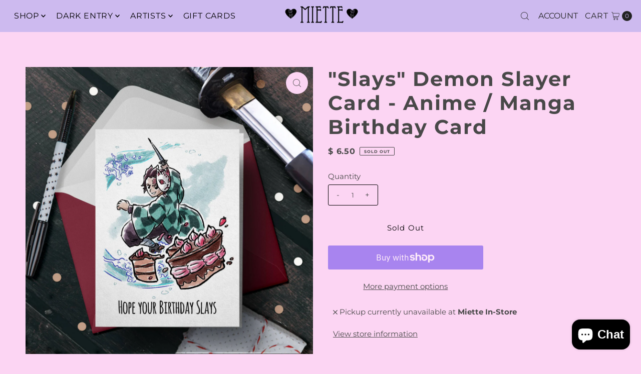

--- FILE ---
content_type: text/html; charset=utf-8
request_url: https://iheartmiette.com/products/slays-demon-slayer-card-anime-manga-birthday-card?view=listing
body_size: 1004
content:




<template data-html="listing">

  <div class="product-index-inner">
  
    <div class="so icn">Sold Out</div>
  

  <div class="prod-image">
    <a href="/products/slays-demon-slayer-card-anime-manga-birthday-card" title="&quot;Slays&quot; Demon Slayer Card - Anime / Manga Birthday Card">
      <div class="reveal">




<div class="box-ratio " style="padding-bottom: 100.0%;">
  <img src="//iheartmiette.com/cdn/shop/products/1fc7179193fe17c93cf817dbd30e019660986bc6048110abc4b2320eb2b96b22.jpg?v=1682367697&amp;width=500" alt="" srcset="//iheartmiette.com/cdn/shop/products/1fc7179193fe17c93cf817dbd30e019660986bc6048110abc4b2320eb2b96b22.jpg?v=1682367697&amp;width=200 200w, //iheartmiette.com/cdn/shop/products/1fc7179193fe17c93cf817dbd30e019660986bc6048110abc4b2320eb2b96b22.jpg?v=1682367697&amp;width=300 300w, //iheartmiette.com/cdn/shop/products/1fc7179193fe17c93cf817dbd30e019660986bc6048110abc4b2320eb2b96b22.jpg?v=1682367697&amp;width=400 400w, //iheartmiette.com/cdn/shop/products/1fc7179193fe17c93cf817dbd30e019660986bc6048110abc4b2320eb2b96b22.jpg?v=1682367697&amp;width=500 500w" width="500" height="500" loading="lazy" fetchpriority="auto" sizes="(min-width: 1601px) 2000px,(min-width: 768px) and (max-width: 1600px) 1200px,(max-width: 767px) 100vw, 900px">
</div>
<noscript><img src="//iheartmiette.com/cdn/shop/products/1fc7179193fe17c93cf817dbd30e019660986bc6048110abc4b2320eb2b96b22.jpg?v=1682367697&amp;width=500" alt="" srcset="//iheartmiette.com/cdn/shop/products/1fc7179193fe17c93cf817dbd30e019660986bc6048110abc4b2320eb2b96b22.jpg?v=1682367697&amp;width=352 352w, //iheartmiette.com/cdn/shop/products/1fc7179193fe17c93cf817dbd30e019660986bc6048110abc4b2320eb2b96b22.jpg?v=1682367697&amp;width=500 500w" width="500" height="500"></noscript>


          
</div>
    </a>
  </div>

  
    <div class="product__grid--buttons">
      
        <button class="quick-view-6876628779095 product-listing__quickview-trigger js-modal-open js-quickview-trigger" type="button" name="button" data-wau-modal-target="quickview" data-product-url="/products/slays-demon-slayer-card-anime-manga-birthday-card?view=quick">
          <svg class="vantage--icon-theme-search " version="1.1" xmlns="http://www.w3.org/2000/svg" xmlns:xlink="http://www.w3.org/1999/xlink" x="0px" y="0px"
     viewBox="0 0 20 20" height="18px" xml:space="preserve">
      <g class="hover-fill" fill="var(--directional-color)">
        <path d="M19.8,19.1l-4.6-4.6c1.4-1.5,2.2-3.6,2.2-5.8c0-4.8-3.9-8.7-8.7-8.7S0,3.9,0,8.7s3.9,8.7,8.7,8.7
        c2.2,0,4.2-0.8,5.8-2.2l4.6,4.6c0.2,0.2,0.5,0.2,0.7,0C20.1,19.6,20.1,19.3,19.8,19.1z M1,8.7C1,4.5,4.5,1,8.7,1
        c4.2,0,7.7,3.4,7.7,7.7c0,4.2-3.4,7.7-7.7,7.7C4.5,16.4,1,13,1,8.7z"/>
      </g>
    <style>.product-listing__quickview-trigger .vantage--icon-theme-search:hover .hover-fill { fill: var(--directional-color);}</style>
    </svg>








        </button>
      

      
    </div>
  

</div>

<div class="product-info">
  <div class="product-info-inner">
    <h3 class="product-title h5">
      <a href="/products/slays-demon-slayer-card-anime-manga-birthday-card">
        "Slays" Demon Slayer Card - Anime / Manga Birthday Card
      </a>
    </h3>
    

<div class="price price--listing price--sold-out "
><dl class="price__regular">
    <dt>
      <span class="visually-hidden visually-hidden--inline">Regular Price</span>
    </dt>
    <dd>
      <span class="price-item price-item--regular">$ 6.50
</span>
    </dd>
  </dl>
  <dl class="price__sale">
    <dt>
      <span class="visually-hidden visually-hidden--inline">Sale Price</span>
    </dt>
    <dd>
      <span class="price-item price-item--sale">$ 6.50
</span>
    </dd>
    <dt>
      <span class="visually-hidden visually-hidden--inline">Regular Price</span>
    </dt>
    <dd>
      <s class="price-item price-item--regular">
        
      </s>
    </dd>
  </dl>
  <dl class="price__unit">
    <dt>
      <span class="visually-hidden visually-hidden--inline">Unit Price</span>
    </dt>
    <dd class="price-unit-price"><span></span><span aria-hidden="true">/</span><span class="visually-hidden">per&nbsp;</span><span></span></dd>
  </dl>
</div>


    <div class="clear"></div>

    <div class="product_listing_options"></div><!-- /.product_listing_options -->

  </div>
</div>


</template>
